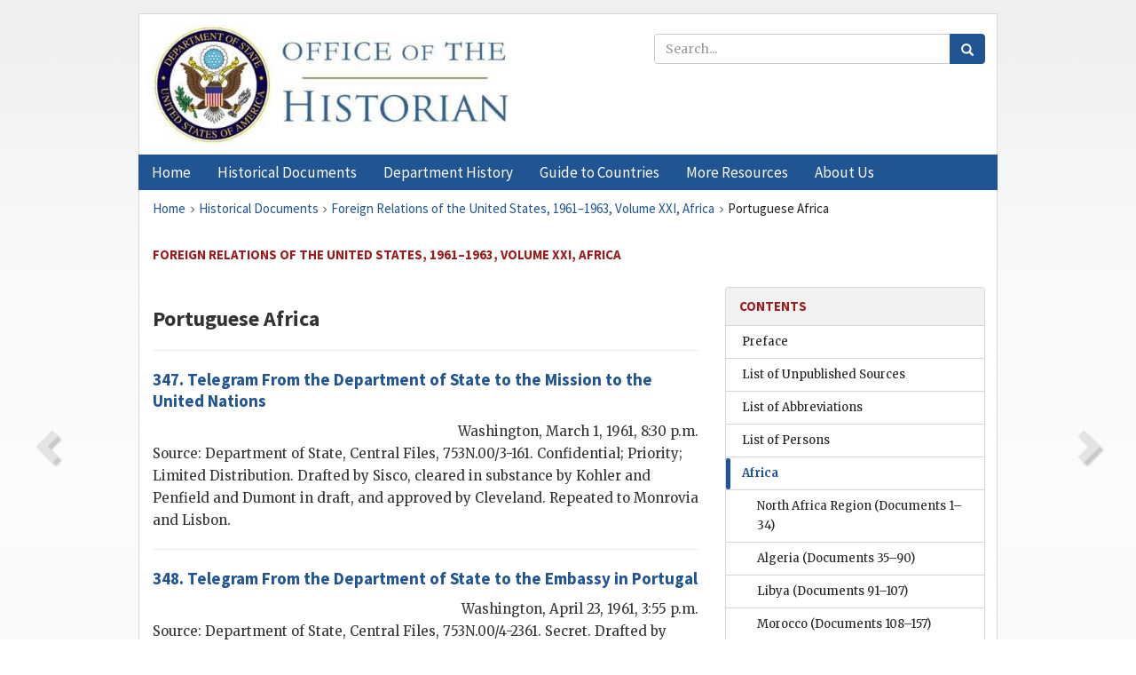

--- FILE ---
content_type: text/html;charset=utf-8
request_url: https://history.state.gov/historicaldocuments/frus1961-63v21/ch12
body_size: 12642
content:
<!DOCTYPE html>
<html data-template="pages:app-root" lang="en" data-app=""><head><meta name="viewport" content="width=device-width, initial-scale=1.0"><meta name="description" content="history.state.gov 3.0 shell"><link href="/resources/images/favicon.ico" rel="shortcut icon"><script src="">(function(w,d,s,l,i){w[l]=w[l]||[];w[l].push({'gtm.start':
        new Date().getTime(),event:'gtm.js'});var f=d.getElementsByTagName(s)[0],
        j=d.createElement(s),dl=l!='dataLayer'?'&l='+l:'';j.async=true;j.src=
        'https://www.googletagmanager.com/gtm.js?id='+i+dl;f.parentNode.insertBefore(j,f);
        })(window,document,'script','dataLayer','GTM-WBD65RCC');</script><link href="/resources/css/all.css" rel="stylesheet" type="text/css"><title>Historical Documents - Office of the Historian</title></head><body id="body">
        <!-- Google Tag Manager (noscript) -->
        <noscript><iframe src="https://www.googletagmanager.com/ns.html?id=GTM-WBD65RCC" height="0" width="0" style="display:none;visibility:hidden"></iframe></noscript>
        <!-- End Google Tag Manager (noscript) -->
        <header class="hsg-header">
            <section class="hsg-grid hsg-header-inner">
                <div class="container hsg-header-content">
                    <div class="row">
                        <div class="col-sm-7">
                            <a href="/">
                                <img src="/resources/images/Office-of-the-Historian-logo_500x168.jpg" class="img-responsive" width="400" alt="Office of the Historian">
                            </a>
                        </div>
                        <div class="col-sm-5">
                            
                                <div class="banner__search">
                                    <div class="searchbox">
                                        <form action="/search" method="get" class="main-form" id="navigationSearchForm">
                                            <p class="form-group">
                                                <!-- Search: -->
                                                <input type="text" size="15" name="q" placeholder="Search..." class="form-control" id="search-box">
                                                <button type="submit" class="hsg-link-button search-button btn">
                                                    <i class="hsg-search-button-icon"></i>
                                                </button>
                                            </p>
                                        </form>
                                    </div>
                                </div>
                            
                        </div>
                    </div>
                </div>
            </section>
        </header>

        <nav role="navigation" class="hsg-nav navbar navbar-default">
            <div class="container hsg-nav-content">
                <div class="navbar-header">
                    <button type="button" class="navbar-toggle collapsed" data-toggle="collapse" data-target="#navbar-collapse-1" aria-expanded="false">
                        <span class="sr-only">Menu</span>
                        <i class="fa fa-bars"></i>
                        <span class="toggle-text">Menu</span>
                    </button>
                    <!--<a data-template="config:app-title" class="navbar-brand" href="./index.html">App Title</a>-->
                </div>
                <div class="navbar-collapse collapse" id="navbar-collapse-1">
                    <ul class="nav navbar-nav">
                        <li class="dropdown">
                            <a href="/" shape="rect">
                                <span>Home</span>
                            </a>
                        </li>
                        <li class="dropdown">
                            <a href="/historicaldocuments" class="dropdown-toggle" data-toggle="dropdown" role="button" aria-haspopup="true" aria-expanded="false">
                                <span>Historical Documents</span>
                            </a>
                            <ul class="dropdown-menu">
                                <li>
                                    <a href="/historicaldocuments">
                                        <em>Foreign Relations of the United States</em>
                                    </a>
                                </li>
                                <li>
                                    <a href="/historicaldocuments/about-frus">About the
                                            <em>Foreign Relations</em> Series</a>
                                </li>
                                <li>
                                    <a href="/historicaldocuments/status-of-the-series">Status
                                        of the <em>Foreign Relations</em> Series</a>
                                </li>
                                <li>
                                    <a href="/historicaldocuments/frus-history">History of the
                                            <em>Foreign Relations</em> Series</a>
                                </li>
                                <li>
                                    <a href="/historicaldocuments/ebooks">Ebooks Initiative</a>
                                </li>
                                <li>
                                    <a href="/historicaldocuments/quarterly-releases">Quarterly
                                        Releases</a>
                                </li>
                            </ul>
                        </li>
                        <li id="index_nav" class="dropdown">
                            <a href="/departmenthistory" class="dropdown-toggle" data-toggle="dropdown" role="button" aria-haspopup="true" aria-expanded="false">
                                <span>Department History</span>
                            </a>
                            <ul class="dropdown-menu">
                                <li>
                                    <a href="/departmenthistory">Overview</a>
                                </li>
                                <!--
                                <li>
                                    <a href="$app/departmenthistory/timeline">Administrative
                                        Timeline</a>
                                </li>
                                -->
                                <li>
                                    <a href="/departmenthistory/people/secretaries">Biographies
                                        of the Secretaries of State</a>
                                </li>
                                <li>
                                    <a href="/departmenthistory/people/principals-chiefs">Principal Officers and Chiefs of Mission</a>
                                </li>
                                <li>
                                    <a href="/departmenthistory/travels/secretary">Travels of
                                        the Secretary of State</a>
                                </li>
                                <li>
                                    <a href="/departmenthistory/travels/president">Travels of
                                        the President</a>
                                </li>
                                <li>
                                    <a href="/departmenthistory/visits">Visits by Foreign Heads
                                        of State</a>
                                </li>
                                <li>
                                    <a href="/departmenthistory/wwi">World War I and the
                                        Department</a>
                                </li>
                                <li>
                                    <a href="/departmenthistory/buildings">Buildings of the
                                        Department of State</a>
                                </li>
                                <li>
                                    <a href="/departmenthistory/diplomatic-couriers">U.S.
                                        Diplomatic Couriers</a>
                                </li>
                            </ul>
                        </li>
                        <li id="countries_nav" class="dropdown">
                            <a href="/countries" class="dropdown-toggle" data-toggle="dropdown" role="button" aria-haspopup="true" aria-expanded="false">
                                <span>Guide to Countries</span>
                            </a>
                            <ul class="dropdown-menu">
                                <li>
                                    <a href="/countries">Guide to Country Recognition and
                                        Relations</a>
                                </li>
                                <li>
                                    <a href="/countries/archives">World Wide Diplomatic Archives
                                        Index</a>
                                </li>
                            </ul>
                        </li>
                        <li id="resources_nav" class="dropdown">
                            <a href="" class="dropdown-toggle" data-toggle="dropdown" role="button" aria-haspopup="true" aria-expanded="false">
                                <span>More Resources</span>
                            </a>
                            <ul class="dropdown-menu">
                                <li>
                                    <a href="/tags">Browse Resources by Subject Tag</a>
                                </li>
                                <li>
                                    <a href="/conferences">Conferences</a>
                                </li>
                                <li>
                                    <a href="/about/contact-us">Contact Us</a>
                                </li>
                                <li>
                                    <a href="/developer">Developer Resources &amp; APIs</a>
                                </li>
                                <li>
                                    <a href="/education">Educational Resources</a>
                                </li>
                                <li>
                                    <a href="/about/faq">Frequently Asked Questions</a>
                                </li>
                                <li>
                                    <a href="/milestones">Key Milestones</a>
                                </li>
                                <li>
                                    <a href="/open">Open Government Initiative</a>
                                </li>
                                <li>
                                    <a href="/departmenthistory/short-history">A Short History
                                        of the Department</a>
                                </li>
                            </ul>
                        </li>
                        <li class="dropdown">
                            <a href="/about" shape="rect">
                                <span>About Us</span>
                            </a>
                        </li>
                    </ul>
                </div>
            </div>
        </nav>

        <div class="hsg-main">
            <section class="hsg-grid hsg-main-inner">
                <div class="container hsg-main-content">
                    <main id="content">
        <div>
            <div class="row">
                <nav class="hsg-breadcrumb hsg-breadcrumb--wrap" aria-label="breadcrumbs"><ol vocab="http://schema.org/" typeof="BreadcrumbList" class="hsg-breadcrumb__list"><li class="hsg-breadcrumb__list-item" property="itemListElement" typeof="ListItem"><a href="/" class="hsg-breadcrumb__link" property="item" typeof="WebPage"><span property="name">Home</span></a></li><li class="hsg-breadcrumb__list-item" property="itemListElement" typeof="ListItem"><a href="/historicaldocuments" class="hsg-breadcrumb__link" property="item" typeof="WebPage"><span property="name">Historical Documents</span></a></li><li class="hsg-breadcrumb__list-item" property="itemListElement" typeof="ListItem"><a href="/historicaldocuments/frus1961-63v21" class="hsg-breadcrumb__link" property="item" typeof="WebPage"><span property="name">Foreign Relations of the United States, 1961–1963, Volume XXI, Africa</span></a></li><li class="hsg-breadcrumb__list-item" property="itemListElement" typeof="ListItem"><a href="/historicaldocuments/frus1961-63v21/ch12" class="hsg-breadcrumb__link" property="item" typeof="WebPage" aria-current="page"><span property="name">Portuguese Africa</span></a></li></ol></nav>
            </div>
            <div class="row">
                <div class="hsg-navigation-wrapper">
                    <h2 class="hsg-navigation-title" id="navigation-title">Foreign Relations of the United States, 1961–1963, Volume
                    XXI, Africa</h2>
                </div>
            </div>
            <div class="row">
                <a data-doc="frus1961-63v21.xml" data-root="1.7.4.2" data-current="1.7.4.2.52" class="page-nav nav-prev" data-template="pages:navigation-link" data-template-direction="previous" href="/historicaldocuments/frus1961-63v21/comp1">
                    <i class="glyphicon glyphicon-chevron-left"></i>
                </a>
                <a data-doc="frus1961-63v21.xml" data-root="1.7.4.2.52.8" data-current="1.7.4.2.52" class="page-nav nav-next" data-template="pages:navigation-link" data-template-direction="next" href="/historicaldocuments/frus1961-63v21/d347">
                    <i class="glyphicon glyphicon-chevron-right"></i>
                </a>
                <div class="hsg-width-main">
                    <div id="content-inner">
                        <div id="content-container">
                            <div class="content"><style type="text/css">.document_left {
   display: inline; float: left;
}

 .document_right {
   display: inline; float: right;
}

</style><div class="tei-div2"><h3>Portuguese Africa</h3>
                    <div><hr class="list"><h4><!-- class="section-link" was triggering an extra ajax call --><a href="/historicaldocuments/frus1961-63v21/d347">347. Telegram From the <span class="tei-gloss">Department of State</span>
                            to the <span class="tei-gloss">Mission to the United Nations</span></a></h4><div class="tei-dateline"><span class="tei-placeName">Washington</span>,
                                    <span class="tei-date">March 1, 1961, 8:30 p.m.</span></div><p class="sourcenote">Source: Department of State, Central
                                Files, 753N.00/3-161. Confidential; Priority; Limited Distribution.
                                Drafted by <span class="tei-persName">Sisco</span>, cleared in
                                substance by <span class="tei-persName">Kohler</span> and
                                Penfield and Dumont in draft, and approved by <span class="tei-persName">Cleveland</span>. Repeated to Monrovia and
                                Lisbon.</p></div><div><hr class="list"><h4><!-- class="section-link" was triggering an extra ajax call --><a href="/historicaldocuments/frus1961-63v21/d348">348. Telegram From the <span class="tei-gloss">Department of State</span>
                            to the <span class="tei-gloss">Embassy in Portugal</span></a></h4><div class="tei-dateline"><span class="tei-placeName">Washington</span>,
                                    <span class="tei-date">April 23, 1961, 3:55 p.m.</span></div><p class="sourcenote">Source: Department of State, Central
                                Files, 753N.00/4-2361. Secret. Drafted by <span class="tei-persName">Brown</span> and Beigel on April 22;
                                cleared by <span class="tei-persName">Fredericks</span>,
                                Collopy, and <span class="tei-persName">Kohler</span>; and
                                approved by <span class="tei-persName">Rusk</span>.</p></div><div><hr class="list"><h4><!-- class="section-link" was triggering an extra ajax call --><a href="/historicaldocuments/frus1961-63v21/d349">349. Letter From the Director of the Bureau of Intelligence and
                            Research (<span class="tei-persName">Hilsman</span>) to
                            the President’s Special Assistant for National Security Affairs
                                (<span class="tei-persName">Bundy</span>)</a></h4><div class="tei-dateline"><span class="tei-placeName">Washington</span>,
                                    <span class="tei-date">May 23,
                                1961</span>.</div><p class="sourcenote">Source: Kennedy Library, National
                                Security Files, Countries Series, Angola, 1/61-6/61. Secret; Eyes
                                Only.</p></div><div><hr class="list"><h4><!-- class="section-link" was triggering an extra ajax call --><a href="/historicaldocuments/frus1961-63v21/d350">350. Memorandum From Secretary of State <span class="tei-persName">Rusk</span> to the Deputy Under Secretary of State
                            for Political Affairs (<span class="tei-persName">Johnson</span>)</a></h4><div class="tei-dateline"><span class="tei-placeName">Washington</span>,
                                    <span class="tei-date">June 18,
                                    1961</span>.</div><p class="sourcenote">Source: Department of
                                    State,<span class="tei-gloss">INR</span>/IL Historical Files.
                                Top Secret; Limited Distribution. The source text is attached to a
                                June 19 memorandum from Johnson to <span class="tei-persName">Rusk</span> stating that he had discussed the Secretary’s
                                June 18 memorandum on <span class="tei-gloss">CIA</span> support of
                                    <span class="tei-persName">Holden Roberto</span> with
                                    <span class="tei-persName">Williams</span>, who had said
                                that he felt he had not yet been able to present the full AF point
                                of view regarding this matter to <span class="tei-persName">Rusk</span> and had asked for an opportunity to do
                                so.</p></div><div><hr class="list"><h4><!-- class="section-link" was triggering an extra ajax call --><a href="/historicaldocuments/frus1961-63v21/d351">351. Memorandum From <span class="tei-persName">Samuel H. Belk</span>
                            of the National Security Council Staff to the President’s Special
                            Assistant for National Security Affairs (<span class="tei-persName">Bundy</span>)</a></h4><div class="tei-dateline"><span class="tei-placeName">Washington</span>,
                                    <span class="tei-date">June 29,
                                    1961</span>.</div><p class="sourcenote">Source: Kennedy Library, National Security Files,
                                Countries Series, Angola, 1/61-6/61. Secret.</p></div><div><hr class="list"><h4><!-- class="section-link" was triggering an extra ajax call --><a href="/historicaldocuments/frus1961-63v21/d352">352. Memorandum From the Deputy Under Secretary of State for Political
                            Affairs (<span class="tei-persName">Johnson</span>) to the Director of
                            the Bureau of Intelligence and Research (<span class="tei-persName">Hilsman</span>)</a></h4><div class="tei-dateline"><span class="tei-placeName">Washington</span>,
                                    <span class="tei-date">July 17,
                                    1961</span>.</div><p class="sourcenote">Source: Department of State, <span class="tei-gloss">INR</span>/IL Historical Files. Top
                                Secret.</p></div><div><hr class="list"><h4><!-- class="section-link" was triggering an extra ajax call --><a href="/historicaldocuments/frus1961-63v21/d353">353. Memorandum From the President’s Special Assistant for National
                            Security Affairs (<span class="tei-persName">Bundy</span>) to President <span class="tei-persName">Kennedy</span></a></h4><div class="tei-dateline"><span class="tei-placeName">Washington</span>,
                                    <span class="tei-date">August 31,
                                    1961</span>.</div><p class="sourcenote">Source: Kennedy Library, National Security Files,
                                Countries Series, Angola, 8/61-12/61. Secret. The source text bears
                                the following notation (presumably in <span class="tei-persName">Bundy</span>’s hand): “Noted. Discussed with
                            Pres.”</p></div><div><hr class="list"><h4><!-- class="section-link" was triggering an extra ajax call --><a href="/historicaldocuments/frus1961-63v21/d354">354. Memorandum From <span class="tei-persName">Samuel E. Belk</span>
                            of the National Security Council Staff to President <span class="tei-persName">Kennedy</span></a></h4><div class="tei-dateline"><span class="tei-placeName">Washington</span>,
                                    <span class="tei-date">September 14,
                                    1961</span>.</div><p class="sourcenote">Source: Kennedy Library, President’s
                                Office Files, Portugal, Security. Secret. The “From” line on the
                                source text shows <span class="tei-persName">Rostow</span>’s
                                initials (WWR) crossed out and “S.B.,” pre-sumably Samuel Belk,
                                inserted by hand. A question mark appears alongside in the margin. A
                                memorandum from Belk to Dungan, January 9, 1962 (<a href="/historicaldocuments/frus1961-63v21/d356">Document 356</a>), confirms that Belk wrote a memorandum to
                                President <span class="tei-persName">Kennedy</span> on
                                Portuguese Africa in September 1961.</p></div><div><hr class="list"><h4><!-- class="section-link" was triggering an extra ajax call --><a href="/historicaldocuments/frus1961-63v21/d355">355. Telegram From the <span class="tei-gloss">Department of State</span>
                            to the <span class="tei-gloss">Embassy in the Republic of the
                                Congo</span></a></h4><div class="tei-dateline"><span class="tei-placeName">Washington</span>,
                                    <span class="tei-date">October 5, 1961, 7:30 p.m.</span></div><p class="sourcenote">Source:
                                Department of State, Central Files, 753N.00/10-561. Secret; Limit
                                Distribution. Drafted by Wight on October 2; cleared by <span class="tei-persName">Vance</span>, Wellborn, <span class="tei-persName">Brown</span>, <span class="tei-persName">Brubeck</span>, and Ferguson; and approved by Johnson.
                                Repeated to Lisbon.</p></div><div><hr class="list"><h4><!-- class="section-link" was triggering an extra ajax call --><a href="/historicaldocuments/frus1961-63v21/d356">356. Memorandum From <span class="tei-persName">Samuel E. Belk</span>
                            of the National Security Council Staff to the President’s Special
                            Assistant (<span class="tei-persName">Dungan</span>)</a></h4><div class="tei-dateline"><span class="tei-placeName">Washington</span>,
                                    <span class="tei-date">January 9,
                                    1962</span>.</div><p class="sourcenote">Source: Kennedy Library,
                                National Security Files, Countries Series, Africa.
                            Secret.</p></div><div><hr class="list"><h4><!-- class="section-link" was triggering an extra ajax call --><a href="/historicaldocuments/frus1961-63v21/d357">357. Memorandum Prepared in the Department of State for President
                                <span class="tei-persName">Kennedy</span></a></h4><div class="tei-dateline"><span class="tei-placeName">Washington</span>,
                                    <span class="tei-date">January 25,
                                    1962</span>.</div><p class="sourcenote">Source: Kennedy Library, National
                                Security Files, Countries Series, Portugal, General,
                                12/1/61-1/31/62. Confidential. No drafting information appears on
                                the source text. An attached transmittal note from Battle to
                                    <span class="tei-persName">Kaysen</span> reads: “As agreed
                                in your conversation with Mr. <span class="tei-persName">Ball</span>, attached is the proposed Department of State
                                position on the Angola Resolution.” A handwritten notation on the
                                note reads: “cleared cable 1/26/62. 6:30 pm”; see footnote 2
                                below.</p></div><div><hr class="list"><h4><!-- class="section-link" was triggering an extra ajax call --><a href="/historicaldocuments/frus1961-63v21/d358">358. Department of State Policy Directive</a></h4><div class="tei-dateline"><span class="tei-placeName">Washington</span>, <span class="tei-date">March 15,
                                1962</span>.</div><p class="sourcenote">Source: Kennedy Library, National Security Files,
                                Brubeck Series, Portuguese Africa. Secret. No drafting information
                                appears on the source text. On March 2, the <span class="tei-gloss">NSC</span> Standing Group discussed and agreed in general with
                                this Policy Directive. (Record of Actions; Department of
                                    State,<span class="tei-gloss">S/S</span>-<span class="tei-gloss">NSC</span> Files: Lot 70 D 265, <span class="tei-gloss">NSC</span> Standing Group—March 2, 1962)</p></div><div><hr class="list"><h4><!-- class="section-link" was triggering an extra ajax call --><a href="/historicaldocuments/frus1961-63v21/d359">359. Memorandum From the Department of State Executive Secretary
                                (<span class="tei-persName">Battle</span>) to the <span class="tei-gloss">Bureau of African Affairs and the Bureau of European
                                Affairs</span></a></h4><div class="tei-dateline"><span class="tei-placeName">Washington</span>,
                                    <span class="tei-date">May 4,
                                1962</span>.</div><p class="sourcenote">Source:
                                Department of State, AF/AFC Files: Lot 65 D 189, Lisbon Talks.
                                Secret. A copy was sent to the Bureau of International Organization
                                Affairs.</p></div><div><hr class="list"><h4><!-- class="section-link" was triggering an extra ajax call --><a href="/historicaldocuments/frus1961-63v21/d360">360. Memorandum From the Assistant Secretary of State for African
                            Affairs (<span class="tei-persName">Williams</span>) to
                            Secretary of State <span class="tei-persName">Rusk</span></a></h4><div class="tei-dateline"><span class="tei-placeName">Washington</span>,
                                    <span class="tei-date">October 23,
                                    1962</span>.</div><p class="sourcenote">Source:
                                Department of State, Central Files, 770.00/10-2362. Secret. Drafted
                                by Mathews on October 19. Copies were sent to <span class="tei-persName">Ball</span>, <span class="tei-persName">McGhee</span>, and the Bureau of European
                            Affairs.</p></div><div><hr class="list"><h4><!-- class="section-link" was triggering an extra ajax call --><a href="/historicaldocuments/frus1961-63v21/d361">361. Memorandum of Conversation</a></h4><div class="tei-dateline"><span class="tei-placeName">Washington</span>,
                                    <span class="tei-date">October 24, 1962, 4:45
                                    p.m.</span></div><p class="sourcenote">Source: Department of State, President’s Memoranda
                                of Conversation: Lot 66 D 149. Confidential. Drafted by <span class="tei-persName">Tyler</span> and approved in the White
                                House on October 29.</p></div><div><hr class="list"><h4><!-- class="section-link" was triggering an extra ajax call --><a href="/historicaldocuments/frus1961-63v21/d362">362. Telegram From the <span class="tei-gloss">Department of State</span>
                            to the <span class="tei-gloss">Mission to the United Nations</span></a></h4><div class="tei-dateline"><span class="tei-placeName">Washington</span>,
                                    <span class="tei-date">December 8, 1962, 7:53 p.m.</span></div><p class="sourcenote">Source: Department of State, Central
                                Files, 753N.00/12-862. Confidential. Drafted by White; cleared by
                                Stone, <span class="tei-persName">Fredericks</span>, <span class="tei-persName">Sisco</span>, and <span class="tei-persName">Buffum</span>; and approved by <span class="tei-persName">Cleveland</span>. Repeated to Lisbon and by
                                pouch to Luanda and Lourenco Marques.</p></div><div><hr class="list"><h4><!-- class="section-link" was triggering an extra ajax call --><a href="/historicaldocuments/frus1961-63v21/d363">363. Memorandum of Telephone Conversation Between the Under Secretary
                            of State (<span class="tei-persName">Ball</span>) and the
                            Portuguese Ambassador (<span class="tei-persName">Noguiero</span>)</a></h4><div class="tei-dateline"><span class="tei-placeName">Washington</span>,
                                    <span class="tei-date">April 4, 1963</span>.</div><p class="sourcenote">Source: Department of State, Central
                                Files, POL 10 PORT/<span class="tei-gloss">UN</span>. Unclassified.
                                Drafted by Hartman and approved in U on April 5.</p></div><div><hr class="list"><h4><!-- class="section-link" was triggering an extra ajax call --><a href="/historicaldocuments/frus1961-63v21/d364">364. Memorandum From the Chief of the Africa Division, Central
                            Intelligence Agency (<span class="tei-persName">Tweedy</span>) to
                            Director of Central Intelligence <span class="tei-persName">McCone</span></a></h4><div class="tei-dateline"><span class="tei-placeName">Washington</span>,
                                    <span class="tei-date">May 13,
                                1963</span>.</div><p class="sourcenote">[Source: Central Intelligence Agency,
                                <span class="tei-gloss">DCI</span> Files, Job 80 B 01285A. Secret.
                            2 pages of source text not declassified.]</p></div><div><hr class="list"><h4><!-- class="section-link" was triggering an extra ajax call --><a href="/historicaldocuments/frus1961-63v21/d365">365. Telegram From the <span class="tei-gloss">Department of State</span>
                            to the <span class="tei-gloss">Embassy in the Republic of the
                                Congo</span></a></h4><div class="tei-dateline"><span class="tei-placeName">Washington</span>,
                                    <span class="tei-date">July
                                    1, 1963, 6:28 p.m.</span></div><p class="sourcenote">Source:
                                Department of State, Central Files, POL 17 US-AFR. Secret. Drafted
                                by High, cleared by Starrs, and approved by Whitehouse. Repeated to
                                Lisbon, <span class="tei-gloss">USUN</span>, Paris for <span class="tei-persName">Cleveland</span>, and Luanda.</p></div><div><hr class="list"><h4><!-- class="section-link" was triggering an extra ajax call --><a href="/historicaldocuments/frus1961-63v21/d366">366. Memorandum From Secretary of State <span class="tei-persName">Rusk</span> to President <span class="tei-persName">Kennedy</span></a></h4><div class="tei-dateline"><span class="tei-placeName">Washington</span>,
                                    <span class="tei-date">July 10,
                                    1963</span>.</div><p class="sourcenote">Source: Department of State, Central Files, POL 10
                                    PORT/<span class="tei-gloss">UN</span>. Confidential. Drafted by
                                Oakley and <span class="tei-persName">Sisco</span> and cleared
                                by <span class="tei-persName">Cleveland</span>, <span class="tei-persName">Burdett</span>, Meeker, <span class="tei-persName">Williams</span>, and
                            Kitchen.</p></div><div><hr class="list"><h4><!-- class="section-link" was triggering an extra ajax call --><a href="/historicaldocuments/frus1961-63v21/d367">367. Memorandum for the Record</a></h4><div class="tei-dateline"><span class="tei-placeName">Washington</span>,
                                    <span class="tei-date">July
                                    18, 1963, 4:30 p.m.</span></div><p class="sourcenote">Source: Kennedy Library, National Security Files,
                                Meetings and Memoranda Series, Meetings with the President,
                                5/63-7/63. Secret. Drafted by <span class="tei-persName">Brubeck</span>. The meeting was held at the White
                                House.</p></div><div><hr class="list"><h4><!-- class="section-link" was triggering an extra ajax call --><a href="/historicaldocuments/frus1961-63v21/d368">368. Telegram From the <span class="tei-gloss">Department of State</span>
                            to the <span class="tei-gloss">Mission to the United Nations</span></a></h4><div class="tei-dateline"><span class="tei-placeName">Washington</span>,
                                    <span class="tei-date">July
                                    19, 1963, 6:44 p.m.</span></div><p class="sourcenote">Source: Department of State, Central
                                Files, POL 10 PORT/<span class="tei-gloss">UN</span>. Confidential;
                                Limit Distribution. Drafted by <span class="tei-persName">Cleveland</span> and <span class="tei-persName">Sisco</span> on July 18; cleared by <span class="tei-persName">Yost</span>, <span class="tei-persName">Williams</span>, Chayes, <span class="tei-persName">Burdett</span>, <span class="tei-persName">McGeorge
                                    Bundy</span>, and McKesson; and approved by <span class="tei-persName">Rusk</span>. Repeated to Lisbon, London,
                                Paris, Oslo, Rio de Janeiro, Caracas, Manila, Accra, Rabat, Lagos,
                                Taipei, Dar-es-Salaam, Pretoria, Leopoldville, Tunis, Monrovia, and
                                Tananarive.</p></div><div><hr class="list"><h4><!-- class="section-link" was triggering an extra ajax call --><a href="/historicaldocuments/frus1961-63v21/d369">369. Memorandum From <span class="tei-persName">William
                                H. Brubeck</span> of the National Security Council Staff to the
                            President’s Special Assistant for National Security Affairs (<span class="tei-persName">Bundy</span>)</a></h4><div class="tei-dateline"><span class="tei-placeName">Washington</span>,
                                    <span class="tei-date">July 25,
                                    1963</span>.</div><p class="sourcenote">Source: Kennedy Library, National
                                Security Files, Brubeck Series, Portuguese Africa.
                            Secret.</p></div><div><hr class="list"><h4><!-- class="section-link" was triggering an extra ajax call --><a href="/historicaldocuments/frus1961-63v21/d370">370. Memorandum for the Record</a></h4><div class="tei-dateline"><span class="tei-placeName">Washington</span>,
                                    <span class="tei-date">July
                                    30, 1963, 11 a.m.</span></div><p class="sourcenote">Source: Kennedy Library, National Security Files,
                                Countries Series, Portugal, General. Secret. Drafted by <span class="tei-persName">Brubeck</span>.</p></div><div><hr class="list"><h4><!-- class="section-link" was triggering an extra ajax call --><a href="/historicaldocuments/frus1961-63v21/d371">371. Memorandum for the Record</a></h4><div class="tei-dateline"><span class="tei-placeName">Washington</span>,
                                    <span class="tei-date">September 9, 1963, 11:30 a.m.</span></div><p class="sourcenote">Source: Kennedy Library, National Security Files,
                                Countries Series, Portugal, General. Secret. Drafted by <span class="tei-persName">Brubeck</span>.</p></div><div><hr class="list"><h4><!-- class="section-link" was triggering an extra ajax call --><a href="/historicaldocuments/frus1961-63v21/d372">372. Research Memorandum From the Director of the Bureau of
                            Intelligence and Research (<span class="tei-persName">Hughes</span>) to
                            Secretary of State <span class="tei-persName">Rusk</span></a></h4><div class="tei-dateline"><span class="tei-placeName">Washington</span>, <span class="tei-date">November 5,
                                1963</span>.</div><p class="sourcenote">Source:
                                Kennedy Library, National Security Files, Brubeck Series, Portuguese
                                Africa. Secret; No Foreign Dissem; Controlled Dissem.</p></div><div><hr class="list"><h4><!-- class="section-link" was triggering an extra ajax call --><a href="/historicaldocuments/frus1961-63v21/d373">373. Memorandum of Conversation</a></h4><div class="tei-dateline"><span class="tei-placeName">Washington</span>,
                                    <span class="tei-date">November 7, 1963, 4
                                p.m.</span></div><p class="sourcenote">Source: Department of State, Central Files, POL
                                AFR-PORT. Confidential. Drafted by Meloy and approved by the White
                                House on November 18 and in U on November 20. The conversation was
                                held at the White House.</p></div></div></div>
                        </div>
                    </div>
                </div>
                <div class="hsg-width-sidebar"><aside class="hsg-aside--static">
                    
                    <div id="media-download"></div>

                    <div class="hsg-panel hsg-toc">
   <div class="hsg-panel-heading hsg-toc__header">
      <h4 class="hsg-sidebar-title">Contents</h4>
   </div>
   <nav aria-label="Side navigation">
      <ul class="hsg-toc__chapters">
         <li class="hsg-toc__chapters__item">
            <a data-template="toc:highlight-current" class="" href="/historicaldocuments/frus1961-63v21/preface">Preface</a>
         </li>
         <li class="hsg-toc__chapters__item">
            <a data-template="toc:highlight-current" class="" href="/historicaldocuments/frus1961-63v21/sources">List of Unpublished Sources</a>
         </li>
         <li class="hsg-toc__chapters__item">
            <a data-template="toc:highlight-current" class="" href="/historicaldocuments/frus1961-63v21/terms">List of Abbreviations</a>
         </li>
         <li class="hsg-toc__chapters__item">
            <a data-template="toc:highlight-current" class="" href="/historicaldocuments/frus1961-63v21/persons">List of Persons</a>
         </li>
         <li class="hsg-toc__chapters__item js-accordion">
            <a data-template="toc:highlight-current" class="hsg-current" href="/historicaldocuments/frus1961-63v21/comp1">Africa</a>
            <ul class="hsg-toc__chapters__nested">
               <li class="hsg-toc__chapters__item">
                  <a data-template="toc:highlight-current" class="" href="/historicaldocuments/frus1961-63v21/ch1">North Africa Region<span> (Documents 1–34)</span>
                  </a>
               </li>
               <li class="hsg-toc__chapters__item">
                  <a data-template="toc:highlight-current" class="" href="/historicaldocuments/frus1961-63v21/ch2">Algeria<span> (Documents 35–90)</span>
                  </a>
               </li>
               <li class="hsg-toc__chapters__item">
                  <a data-template="toc:highlight-current" class="" href="/historicaldocuments/frus1961-63v21/ch3">Libya<span> (Documents 91–107)</span>
                  </a>
               </li>
               <li class="hsg-toc__chapters__item">
                  <a data-template="toc:highlight-current" class="" href="/historicaldocuments/frus1961-63v21/ch4">Morocco<span> (Documents 108–157)</span>
                  </a>
               </li>
               <li class="hsg-toc__chapters__item">
                  <a data-template="toc:highlight-current" class="" href="/historicaldocuments/frus1961-63v21/ch5">Tunisia<span> (Documents 158–186)</span>
                  </a>
               </li>
               <li class="hsg-toc__chapters__item">
                  <a data-template="toc:highlight-current" class="" href="/historicaldocuments/frus1961-63v21/ch6">Africa Region<span> (Documents 187–222)</span>
                  </a>
               </li>
               <li class="hsg-toc__chapters__item">
                  <a data-template="toc:highlight-current" class="" href="/historicaldocuments/frus1961-63v21/ch7">Ghana<span> (Documents 223–253)</span>
                  </a>
               </li>
               <li class="hsg-toc__chapters__item">
                  <a data-template="toc:highlight-current" class="" href="/historicaldocuments/frus1961-63v21/ch8">Guinea<span> (Documents 254–269)</span>
                  </a>
               </li>
               <li class="hsg-toc__chapters__item">
                  <a data-template="toc:highlight-current" class="" href="/historicaldocuments/frus1961-63v21/ch9">Horn of Africa<span> (Documents 270–310)</span>
                  </a>
               </li>
               <li class="hsg-toc__chapters__item">
                  <a data-template="toc:highlight-current" class="" href="/historicaldocuments/frus1961-63v21/ch10">Southern Africa Region<span> (Documents 311–319)</span>
                  </a>
               </li>
               <li class="hsg-toc__chapters__item">
                  <a data-template="toc:highlight-current" class="" href="/historicaldocuments/frus1961-63v21/ch11">Rhodesia and Nyasaland<span> (Documents 320–346)</span>
                  </a>
               </li>
               <li class="hsg-toc__chapters__item">
                  <a data-template="toc:highlight-current" class="hsg-current" href="/historicaldocuments/frus1961-63v21/ch12">Portuguese Africa<span> (Documents 347–373)</span>
                  </a>
               </li>
               <li class="hsg-toc__chapters__item">
                  <a data-template="toc:highlight-current" class="" href="/historicaldocuments/frus1961-63v21/ch13">South Africa<span> (Documents 374–426)</span>
                  </a>
               </li>
            </ul>
         </li>
         <li class="hsg-toc__chapters__item">
            <a data-template="toc:highlight-current" class="" href="/historicaldocuments/frus1961-63v21/index">Index</a>
         </li>
      </ul>
   </nav>
</div>

                    <div>
                        <div class="hsg-panel" id="person-panel" style="display: none">
                            <div class="hsg-panel-heading">
                                <h4 class="hsg-sidebar-title">Persons</h4>
                            </div>
                            <div class="hsg-list-group"></div>
                        </div>
                        <div class="hsg-panel" id="gloss-panel" style="display: none">
                            <div class="hsg-panel-heading">
                                <h4 class="hsg-sidebar-title">Abbreviations &amp; Terms</h4>
                            </div>
                            <div class="hsg-list-group"></div>
                        </div>
                    </div>
                </aside><aside id="sections" class="hsg-aside--section"><div class="hsg-panel"><div class="hsg-panel-heading"><h2 class="hsg-sidebar-title">Historical Documents</h2></div><ul class="hsg-list-group"><li class="hsg-list-group-item"><a href="/historicaldocuments/about-frus"><span property="name">About the <em>Foreign Relations</em> Series</span></a></li><li class="hsg-list-group-item"><a href="/historicaldocuments/status-of-the-series"><span property="name">Status of the <em>Foreign Relations</em> Series</span></a></li><li class="hsg-list-group-item"><a href="/historicaldocuments/frus-history"><span property="name">History of the <em>Foreign Relations</em> Series</span></a></li><li class="hsg-list-group-item"><a href="/historicaldocuments/ebooks"><span property="name"><em>Foreign Relations</em> Ebooks</span></a></li><li class="hsg-list-group-item"><a href="/historicaldocuments/other-electronic-resources"><span property="name">Other Electronic Resources</span></a></li><li class="hsg-list-group-item"><a href="/historicaldocuments/guide-to-sources-on-vietnam-1969-1975"><span property="name">Guide to Sources on Vietnam, 1969-1975</span></a></li><li class="hsg-list-group-item"><a href="/historicaldocuments/citing-frus"><span property="name">Citing the <em>Foreign Relations</em> series</span></a></li></ul></div></aside></div>
            </div>
        </div>
    </main>
                    <!--
                    <section class="" data-template="pages:unless-asides">
                        <button title="Cite this resource" class="hsg-cite__button">Cite this resource</button>
                    </section>
                    -->
                </div>
            </section>
        </div>

        <footer class="hsg-footer">
            <section class="hsg-grid hsg-footer-top">
                <div class="container">
                    <nav class="row">
                        <ul class="hsg-footer-list">
                            <h4>Learn more</h4>
                            <li>
                                <a href="/">Home</a>
                            </li>
                            <li>
                                <a href="/search">Search</a>
                            </li>
                            <li>
                                <a href="/about/faq">FAQ</a>
                            </li>
                        </ul>

                        <ul class="hsg-footer-list">
                            <h4>Topics</h4>
                            <li>
                                <a href="/historicaldocuments/">Historical Documents</a>
                            </li>
                            <li>
                                <a href="/departmenthistory/">Department History</a>
                            </li>
                            <li>
                                <a href="/countries/">Countries</a>
                            </li>
                        </ul>
                        <ul class="hsg-footer-list">
                            <h4>Contact</h4>
                            <li>
                                <a href="/about/">About Us</a>
                            </li>
                            <li>
                                <a href="/about/contact-us">Contact Us</a>
                            </li>
                        </ul>

                        <ul class="hsg-footer-list">
                            <h4>Policies</h4>
                            <li>
                                <a href="https://www.state.gov/section-508-accessibility-statement/">Accessibility Statement</a>
                            </li>
                            <li>
                                <a href="https://www.state.gov/privacy-policy/">Privacy Policy</a>
                            </li>
                            <li>
                                <a href="https://www.state.gov/external-link-policy-and-disclaimers/">External Link Policy</a>
                            </li>
                            <li>
                                <a href="https://www.state.gov/copyright-information/">Copyright
                                    Information</a>
                            </li>
                            <li>
                                <a href="/about/content-warning">Content Warning</a>
                            </li>
                        </ul>
                    </nav>
                </div>
            </section>

            <section class="hsg-grid hsg-footer-bottom">
                <div class="container">
                    <div class="row">
                        <address class="col-xs-12 col-sm-12 col-md-12">
                            <h4>Office of the Historian, Shared Knowledge Services, Bureau of Administration <br>
                                <a href="https://www.state.gov">United States Department of
                                State</a></h4>
                            <p>
                                <a href="mailto:history@state.gov">history@state.gov</a>
                            </p>
                            <p>Phone: <a href="tel:+1-202-955-0200">202-955-0200</a></p>
                        </address>
                    </div>
                </div>
            </section>
            
            <section class="hsg-grid hsg-footer-nether">
                <div class="container">
                    <div class="row">
                        <p><a href="mailto:history@state.gov?subject=Error%20on%20page%20%60%2Fexist%2Fapps%2Fhsg-shell%2Fhistoricaldocuments%2Ffrus1961-63v21%2Fch12%60&amp;body=%0D%0A_________________________________________________________%0D%0APlease%20provide%20any%20additional%20information%20above%20this%20line%0D%0A%0D%0ARequested%20URL%3A%0D%0A%09https%3A%2F%2Fhistory.state.gov%2Fexist%2Fapps%2Fhsg-shell%2Fhistoricaldocuments%2Ffrus1961-63v21%2Fch12%0D%0A%0D%0AParameters%3A%0D%0A%09publication-id%3A%20%20frus%0D%0A%09section-id%3A%20%20ch12%0D%0A%09requested-url%3A%20%20https%3A%2F%2Ftest.history.state.gov%2Fhistoricaldocuments%2Ffrus1961-63v21%2Fch12%0D%0A%09x-method%3A%20%20get%0D%0A%09document-id%3A%20%20frus1961-63v21">Report an issue on this page</a></p>
                    </div>
                </div>
            </section>
        </footer>

        <script src="/resources/scripts/app.all.js" type="text/javascript" async id="cite-script"></script>
        <!-- Google tag (gtag.js) -->
        <script async src="https://www.googletagmanager.com/gtag/js?id=G-GWKX1LXFD1"></script>
        <script>
            window.dataLayer = window.dataLayer ||[];
            function gtag() {
                dataLayer.push(arguments);
            }
            gtag('js', new Date());

            gtag('config', 'G-GWKX1LXFD1');
        </script>
        <!-- We participate in the US government's analytics program. See the data at analytics.usa.gov. -->
        <script type="text/javascript" async src="https://dap.digitalgov.gov/Universal-Federated-Analytics-Min.js?agency=DOS" id="_fed_an_ua_tag"></script>
        <!--
        <script type="application/json" id="original_citation" data-template="config:csl-json"/>
        -->
    </body></html>